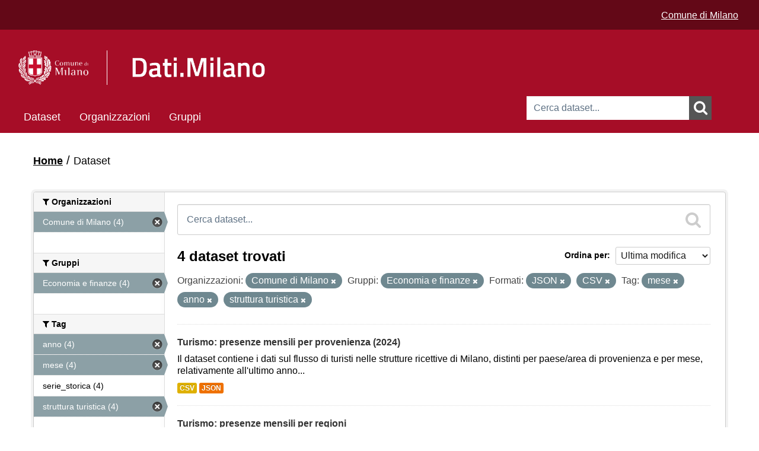

--- FILE ---
content_type: text/html; charset=utf-8
request_url: https://dati.comune.milano.it/dataset?res_format=JSON&res_format=CSV&organization=comunedimilano&tags=mese&q=&tags=anno&groups=econ&tags=struttura+turistica&sort=metadata_modified+desc
body_size: 31535
content:
<!DOCTYPE html>
<!--[if IE 7]> <html lang="it" class="ie ie7"> <![endif]-->
<!--[if IE 8]> <html lang="it" class="ie ie8"> <![endif]-->
<!--[if IE 9]> <html lang="it" class="ie9"> <![endif]-->
<!--[if gt IE 8]><!--> <html lang="it"> <!--<![endif]-->
  <head>
    <link rel="stylesheet" type="text/css" href="/fanstatic/vendor/:version:2025-06-12T14:06:13/select2/select2.min.css" />
<link rel="stylesheet" type="text/css" href="/fanstatic/css/:version:2025-06-12T14:06:13/red.min.css" />
<link rel="stylesheet" type="text/css" href="/fanstatic/vendor/:version:2025-06-12T14:06:13/font-awesome/css/font-awesome.min.css" />
<link rel="stylesheet" type="text/css" href="/fanstatic/ckanext-geoview/:version:2021-06-29T17:05:30/css/geo-resource-styles.css" />
<link rel="stylesheet" type="text/css" href="/fanstatic/ckanext-harvest/:version:2020-04-26T13:38:50/styles/harvest.css" />

    <meta charset="utf-8" />
      <meta http-equiv="X-UA-Compatible" content="IE=11" />

      <meta name="viewport" content="width=device-width, initial-scale=1.0">
    <title>Dataset - Open Data - Comune di Milano</title>

    
    
   <link rel="shortcut icon" href="/base/images/cdm.ico" />
    
   <link rel="alternate" type="text/n3" href="https://dati.comune.milano.it/catalog.n3"/>
   <link rel="alternate" type="text/ttl" href="https://dati.comune.milano.it/catalog.ttl"/>
   <link rel="alternate" type="application/rdf+xml" href="https://dati.comune.milano.it/catalog.xml"/>
   <link rel="alternate" type="application/ld+json" href="https://dati.comune.milano.it/catalog.jsonld"/>

  
    
      
        <link rel="stylesheet" href="/base/css/custom_pages.css" />
		
    
    
    

  


    
      
      
    

	<link rel="stylesheet" href="/css/custom.css" />
    
  </head>

  
  <body data-site-root="https://dati.comune.milano.it/" data-locale-root="https://dati.comune.milano.it/" >
	<div class="container-fluid">
		
    <div class="hide"><a href="#content">Salta al contenuto</a></div>
  

  
    

  <header class="account-masthead">
	<script type="text/javascript"> 
		var pageViewData = new Object(); 
		// Eventuali variabili personalizzate 
		pageViewData["page_name"] = "[Internal]"; //es. news:biblioteche:numero-dei-prestiti 
	</script>
	<script src="https://assets.adobedtm.com/fd235021841d59990748b6f77f451cc2db6649ad/satelliteLib-7513e3e5d401046f7aa8d62bba62f027723d3f08.js"></script>
    
	<div class="it-header-wrapper">
      
        
		  <div class="container-xxl">
			<div class="row ckan_display_flex">
			  <div class="col-12 d-flex align-items-center justify-content-end ckan_display_flex">
				  <div class="it-header-slim-wrapper-content heightSetter ckan_display_flex">
					<div style="gap: 1rem; padding-right: 0px; padding-top: 4px">
						<a href="https://www.comune.milano.it/" class="text-white text-decoration-underline">Comune di Milano</a>
					</div>	
				  </div>
			  </div>
			 </div>
		  </div>
        
      
    </div>
  </header>

<header class="navbar navbar-static-top masthead cdm-header-masthead">
  
    
  
  <div class="container cdm_masthead_container">
    <button data-target=".nav-collapse" data-toggle="collapse" class="btn btn-navbar" type="button">
      <span class="fa fa-bars"></span>
    </button>
    
    <hgroup class="header-image pull-left" style="padding-top: 15px; padding-bottom: 15px;">
      
        
          <!--<a class="logo" href="/"><img src="/base/images/logo_milano.png" alt="Open Data - Comune di Milano" title="Open Data - Comune di Milano" /></a>-->

       <div class="it-nav-wrapper">
        <div class="it-header-center-wrapper">
         <div class="container-xxl">
<div class="row header_row">
           <div class="col-12 mobile-col">
            <div class="it-header-center-content-wrapper">
							<div class="row h-100 d-flex align-items-center header_row_margin ckan_display_flex">
								<div class="col-sm-5 col-md-5 col-lg-5 logo-1-container-mobile">
									<div class="it-brand-wrapper logo-1">
										<a href="/" data-senna-off="true"> 
											<img alt="" class="cdm-logo" data-lfr-editable-id="cdm-logo" data-lfr-editable-type="image" src="/base/images/logo_header.png"> </a>
                  </div>
								</div>
								<div class="col-sm-4 col-md-6 col-lg-6 no-pd-mobile ckan_display_flex" style="display: flex; align-items: center;     justify-content: center;">
									 <div class="it-brand-wrapper-dati">
										 <a href="/" data-senna-off="true"> 
											 <img alt="" width="50" class="cdm-logo-dati mobile-logo" src="/base/images/LOGO_DatiMilano.png"> 
										 </a>
                 </div>
								</div>
							</div>
            </div>
           </div>
          </div>
		</div>
	   </div>
	  </div>
		<div>
			  
			<form id="cdmSearchForm" class="section site-search simple-input" action="/dataset" method="get">
			  <div class="field">
				<label for="field-sitewide-search">Ricerca Datasets</label>
				<input id="field-sitewide-search" type="text" name="q" placeholder="Cerca dataset..." />
				<button class="btn-search" onclick="cdmSearch('cdmSearchForm', 'field-sitewide-search');"><i class="fa fa-search"></i></button>
			  </div>
			</form>
		  
		</div>
        
      


    <div class="nav-collapse collapse cdm_navbar">

      
        <nav class="section navigation">
          <ul class="nav nav-pills">
            
              <li class="active"><a href="/dataset">Dataset</a></li><li><a href="/organization">Organizzazioni</a></li><li><a href="/group">Gruppi</a></li>
            
			<!--
			2025-11-15 - INGR - original version was:
              <li class="active"><a href="/dataset">Dataset</a></li><li><a href="/organization">Organizzazioni</a></li><li><a href="/group">Gruppi</a></li><li><a href="/about">Informazioni</a></li>
			-->
          </ul>
        </nav>
      
    </div>

    </hgroup>




	
  </div>
  
  
  <script>
	function cdmSearch(formId, searchFieldId){
		var searchForm = document.getElementById(formId);
		var searchFieldValue = document.getElementById(searchFieldId).value;
		var firstChar = searchFieldValue.charAt(0);
		var lastChar = searchFieldValue.charAt(searchFieldValue.length-1);
		//alert(searchFieldValue);
		if(firstChar!='"') {
			searchFieldValue = '"' + searchFieldValue;
		}
		if(lastChar!='"') {
			searchFieldValue = searchFieldValue + '"';
		}
		//alert(searchFieldValue);
		document.getElementById(searchFieldId).value = searchFieldValue;
		searchForm.submit();
	}
  </script>
</header>

  
    <div role="main">
      <div id="content" class="container">
        
          
            <div class="flash-messages">
              
                
              
            </div>
          

          
            <div class="toolbar">
              
                
                  <ol class="breadcrumb">
                    
<li class="home"><a href="/"><i class="fa fa-home"></i><span> Home</span></a></li>
                    
  <li class="active"><a href="/dataset">Dataset</a></li>

                  </ol>
                
              
            </div>
          

          <div class="row wrapper">

            
            
            

            
              <div class="primary span9">
                
                
  <section class="module">
    <div class="module-content">
      
        
      
      
        
        
        







<form id="dataset-search-form" class="search-form" method="get" data-module="select-switch">

  
    <div class="search-input control-group search-giant">
      <label for="field-giant-search">Ricerca Datasets</label>
      <input id="field-giant-search" type="text" class="search" name="q" value="" autocomplete="off" placeholder="Cerca dataset...">
      
      <button onclick="cdmSearch('dataset-search-form', 'field-giant-search');" value="search">
        <i class="fa fa-search"></i>
        <span>Submit</span>
      </button>
      
    </div>
  

  
    <span>
  
  

  
    
      
  <input type="hidden" name="res_format" value="JSON" />

    
  
    
      
  <input type="hidden" name="res_format" value="CSV" />

    
  
    
      
  <input type="hidden" name="organization" value="comunedimilano" />

    
  
    
      
  <input type="hidden" name="tags" value="mese" />

    
  
    
      
  <input type="hidden" name="tags" value="anno" />

    
  
    
      
  <input type="hidden" name="groups" value="econ" />

    
  
    
      
  <input type="hidden" name="tags" value="struttura turistica" />

    
  
</span>
  

  
    
      <div class="form-select control-group control-order-by">
        <label for="field-order-by">Ordina per</label>
        <select id="field-order-by" name="sort">
          
            
              <option value="score desc, metadata_modified desc">Rilevanza</option>
            
          
            
              <option value="title_string asc">Nome Crescente</option>
            
          
            
              <option value="title_string desc">Nome Decrescente</option>
            
          
            
              <option value="metadata_modified desc" selected="selected">Ultima modifica</option>
            
          
            
              <option value="views_recent desc">Popolare</option>
            
          
        </select>
        
        <button class="btn js-hide" type="submit">Vai</button>
        
      </div>
    
  

  
    
      <h2>

  
  
  
  

4 dataset trovati</h2>
    
  

  
    
      <p class="filter-list">
        
          
          <span class="facet">Organizzazioni:</span>
          
            <span class="filtered pill">Comune di Milano
              <a href="dataset?res_format=JSON&amp;res_format=CSV&amp;tags=mese&amp;q=&amp;tags=anno&amp;groups=econ&amp;tags=struttura+turistica&amp;sort=metadata_modified+desc" class="remove" title="Elimina"><i class="fa fa-times"></i></a>
            </span>
          
        
          
          <span class="facet">Gruppi:</span>
          
            <span class="filtered pill">Economia e finanze
              <a href="dataset?res_format=JSON&amp;res_format=CSV&amp;organization=comunedimilano&amp;tags=mese&amp;q=&amp;tags=anno&amp;tags=struttura+turistica&amp;sort=metadata_modified+desc" class="remove" title="Elimina"><i class="fa fa-times"></i></a>
            </span>
          
        
          
          <span class="facet">Formati:</span>
          
            <span class="filtered pill">JSON
              <a href="dataset?res_format=CSV&amp;organization=comunedimilano&amp;tags=mese&amp;q=&amp;tags=anno&amp;groups=econ&amp;tags=struttura+turistica&amp;sort=metadata_modified+desc" class="remove" title="Elimina"><i class="fa fa-times"></i></a>
            </span>
          
            <span class="filtered pill">CSV
              <a href="dataset?res_format=JSON&amp;organization=comunedimilano&amp;tags=mese&amp;q=&amp;tags=anno&amp;groups=econ&amp;tags=struttura+turistica&amp;sort=metadata_modified+desc" class="remove" title="Elimina"><i class="fa fa-times"></i></a>
            </span>
          
        
          
          <span class="facet">Tag:</span>
          
            <span class="filtered pill">mese
              <a href="dataset?res_format=JSON&amp;res_format=CSV&amp;organization=comunedimilano&amp;q=&amp;tags=anno&amp;groups=econ&amp;tags=struttura+turistica&amp;sort=metadata_modified+desc" class="remove" title="Elimina"><i class="fa fa-times"></i></a>
            </span>
          
            <span class="filtered pill">anno
              <a href="dataset?res_format=JSON&amp;res_format=CSV&amp;organization=comunedimilano&amp;tags=mese&amp;q=&amp;groups=econ&amp;tags=struttura+turistica&amp;sort=metadata_modified+desc" class="remove" title="Elimina"><i class="fa fa-times"></i></a>
            </span>
          
            <span class="filtered pill">struttura turistica
              <a href="dataset?res_format=JSON&amp;res_format=CSV&amp;organization=comunedimilano&amp;tags=mese&amp;q=&amp;tags=anno&amp;groups=econ&amp;sort=metadata_modified+desc" class="remove" title="Elimina"><i class="fa fa-times"></i></a>
            </span>
          
        
      </p>
      <a class="show-filters btn">Risultato del Filtro</a>
    
  

</form>




      
      
        

  
    <ul class="dataset-list unstyled">
    	
	      
	        






  <li class="dataset-item">
    
      <div class="dataset-content">
        
          <h3 class="dataset-heading">
            
              
            
            
              <a href="/dataset/ds215-turismotempolibero-presenze-provenienza-mese">Turismo: presenze mensili per provenienza (2024)</a>
            
            
              
              
            
          </h3>
        
        
          
        
        
          
            <div>Il dataset contiene i dati sul flusso di turisti nelle strutture ricettive di Milano, distinti per paese/area di provenienza e per mese, relativamente all'ultimo anno...</div>
          
        
      </div>
      
  
    
      <ul class="dataset-resources unstyled">
        
          
          
            
              
                <li>
                  <a href="/dataset/ds215-turismotempolibero-presenze-provenienza-mese" class="label" data-format="csv">CSV</a>
                </li>
              
            
              
                <li>
                  <a href="/dataset/ds215-turismotempolibero-presenze-provenienza-mese" class="label" data-format="json">JSON</a>
                </li>
              
            
          
        
      </ul>
    
  

    
  </li>

	      
	        






  <li class="dataset-item">
    
      <div class="dataset-content">
        
          <h3 class="dataset-heading">
            
              
            
            
              <a href="/dataset/ds370-turismotempolibero-presenze-regione-mese">Turismo: presenze mensili per regioni</a>
            
            
              
              
            
          </h3>
        
        
          
        
        
          
            <div>Il dataset contiene i dati sul flusso di turisti nelle strutture ricettive di Milano, distinti per regioni e per mese, relativamente all'ultimo anno disponibile. Per "presenze"...</div>
          
        
      </div>
      
  
    
      <ul class="dataset-resources unstyled">
        
          
          
            
              
                <li>
                  <a href="/dataset/ds370-turismotempolibero-presenze-regione-mese" class="label" data-format="csv">CSV</a>
                </li>
              
            
              
                <li>
                  <a href="/dataset/ds370-turismotempolibero-presenze-regione-mese" class="label" data-format="json">JSON</a>
                </li>
              
            
          
        
      </ul>
    
  

    
  </li>

	      
	        






  <li class="dataset-item">
    
      <div class="dataset-content">
        
          <h3 class="dataset-heading">
            
              
            
            
              <a href="/dataset/ds369-turismotempolibero-arrivi-regione-mese">Turismo: arrivi mensili per regioni</a>
            
            
              
              
            
          </h3>
        
        
          
        
        
          
            <div>Il dataset contiene i dati sul flusso di turisti nelle strutture ricettive di Milano, distinti per regioni e per mese. Per arrivi si intende il numero dei clienti ospitati negli...</div>
          
        
      </div>
      
  
    
      <ul class="dataset-resources unstyled">
        
          
          
            
              
                <li>
                  <a href="/dataset/ds369-turismotempolibero-arrivi-regione-mese" class="label" data-format="csv">CSV</a>
                </li>
              
            
              
                <li>
                  <a href="/dataset/ds369-turismotempolibero-arrivi-regione-mese" class="label" data-format="json">JSON</a>
                </li>
              
            
          
        
      </ul>
    
  

    
  </li>

	      
	        






  <li class="dataset-item">
    
      <div class="dataset-content">
        
          <h3 class="dataset-heading">
            
              
            
            
              <a href="/dataset/ds214-turismotempolibero-arrivi-provenienza-mese">Turismo: arrivi mensili per provenienza (2024)</a>
            
            
              
              
            
          </h3>
        
        
          
        
        
          
            <div>Il dataset contiene i dati sul flusso di turisti nelle strutture ricettive di Milano, distinti per paese/area di provenienza e per mese, relativamente all'ultimo anno...</div>
          
        
      </div>
      
  
    
      <ul class="dataset-resources unstyled">
        
          
          
            
              
                <li>
                  <a href="/dataset/ds214-turismotempolibero-arrivi-provenienza-mese" class="label" data-format="csv">CSV</a>
                </li>
              
            
              
                <li>
                  <a href="/dataset/ds214-turismotempolibero-arrivi-provenienza-mese" class="label" data-format="json">JSON</a>
                </li>
              
            
          
        
      </ul>
    
  

    
  </li>

	      
	    
    </ul>
  

      
    </div>

    
      
    
  </section>

  
  <section class="module">
    <div class="module-content">
      
      <small>
        
        
        
          E' possibile inoltre accedere al registro usando le <a href="/api/3">API</a> (vedi <a href="http://docs.ckan.org/en/2.8/api/">Documentazione API</a>). 
      </small>
      
    </div>
  </section>
  

              </div>
            

            
              <aside class="secondary span3">
                
                
<div class="filters">
  <div>
    
      

  
  
    
      
      
        <section class="module module-narrow module-shallow">
          
            <h2 class="module-heading">
              <i class="fa fa-filter"></i>
              
              Organizzazioni
            </h2>
          
          
            
            
              <nav>
                <ul class="unstyled nav nav-simple nav-facet">
                  
                    
                    
                    
                    
                      <li class="nav-item active">
                        <a href="/dataset?res_format=JSON&amp;res_format=CSV&amp;tags=mese&amp;q=&amp;tags=anno&amp;groups=econ&amp;tags=struttura+turistica&amp;sort=metadata_modified+desc" title="">
                          <span>Comune di Milano (4)</span>
                        </a>
                      </li>
                  
                </ul>
              </nav>

              <p class="module-footer">
                
                  
                
              </p>
            
            
          
        </section>
      
    
  

    
      

  
  
    
      
      
        <section class="module module-narrow module-shallow">
          
            <h2 class="module-heading">
              <i class="fa fa-filter"></i>
              
              Gruppi
            </h2>
          
          
            
            
              <nav>
                <ul class="unstyled nav nav-simple nav-facet">
                  
                    
                    
                    
                    
                      <li class="nav-item active">
                        <a href="/dataset?res_format=JSON&amp;res_format=CSV&amp;organization=comunedimilano&amp;tags=mese&amp;q=&amp;tags=anno&amp;tags=struttura+turistica&amp;sort=metadata_modified+desc" title="">
                          <span>Economia e finanze (4)</span>
                        </a>
                      </li>
                  
                </ul>
              </nav>

              <p class="module-footer">
                
                  
                
              </p>
            
            
          
        </section>
      
    
  

    
      

  
  
    
      
      
        <section class="module module-narrow module-shallow">
          
            <h2 class="module-heading">
              <i class="fa fa-filter"></i>
              
              Tag
            </h2>
          
          
            
            
              <nav>
                <ul class="unstyled nav nav-simple nav-facet">
                  
                    
                    
                    
                    
                      <li class="nav-item active">
                        <a href="/dataset?res_format=JSON&amp;res_format=CSV&amp;organization=comunedimilano&amp;tags=mese&amp;q=&amp;groups=econ&amp;tags=struttura+turistica&amp;sort=metadata_modified+desc" title="">
                          <span>anno (4)</span>
                        </a>
                      </li>
                  
                    
                    
                    
                    
                      <li class="nav-item active">
                        <a href="/dataset?res_format=JSON&amp;res_format=CSV&amp;organization=comunedimilano&amp;q=&amp;tags=anno&amp;groups=econ&amp;tags=struttura+turistica&amp;sort=metadata_modified+desc" title="">
                          <span>mese (4)</span>
                        </a>
                      </li>
                  
                    
                    
                    
                    
                      <li class="nav-item">
                        <a href="/dataset?res_format=JSON&amp;res_format=CSV&amp;groups=econ&amp;tags=mese&amp;q=&amp;tags=anno&amp;tags=serie_storica&amp;organization=comunedimilano&amp;tags=struttura+turistica&amp;sort=metadata_modified+desc" title="">
                          <span>serie_storica (4)</span>
                        </a>
                      </li>
                  
                    
                    
                    
                    
                      <li class="nav-item active">
                        <a href="/dataset?res_format=JSON&amp;res_format=CSV&amp;organization=comunedimilano&amp;tags=mese&amp;q=&amp;tags=anno&amp;groups=econ&amp;sort=metadata_modified+desc" title="">
                          <span>struttura turistica (4)</span>
                        </a>
                      </li>
                  
                </ul>
              </nav>

              <p class="module-footer">
                
                  
                
              </p>
            
            
          
        </section>
      
    
  

    
      

  
  
    
      
      
        <section class="module module-narrow module-shallow">
          
            <h2 class="module-heading">
              <i class="fa fa-filter"></i>
              
              Formati
            </h2>
          
          
            
            
              <nav>
                <ul class="unstyled nav nav-simple nav-facet">
                  
                    
                    
                    
                    
                      <li class="nav-item active">
                        <a href="/dataset?res_format=JSON&amp;organization=comunedimilano&amp;tags=mese&amp;q=&amp;tags=anno&amp;groups=econ&amp;tags=struttura+turistica&amp;sort=metadata_modified+desc" title="">
                          <span>CSV (4)</span>
                        </a>
                      </li>
                  
                    
                    
                    
                    
                      <li class="nav-item active">
                        <a href="/dataset?res_format=CSV&amp;organization=comunedimilano&amp;tags=mese&amp;q=&amp;tags=anno&amp;groups=econ&amp;tags=struttura+turistica&amp;sort=metadata_modified+desc" title="">
                          <span>JSON (4)</span>
                        </a>
                      </li>
                  
                </ul>
              </nav>

              <p class="module-footer">
                
                  
                
              </p>
            
            
          
        </section>
      
    
  

    
      

  
  
    
      
      
        <section class="module module-narrow module-shallow">
          
            <h2 class="module-heading">
              <i class="fa fa-filter"></i>
              
              Licenze sulle risorse
            </h2>
          
          
            
            
              <nav>
                <ul class="unstyled nav nav-simple nav-facet">
                  
                    
                    
                    
                    
                      <li class="nav-item">
                        <a href="/dataset?resource_license_it=Creative+Commons+Attribuzione+4.0+Internazionale+%28CC+BY+4.0%29&amp;res_format=JSON&amp;res_format=CSV&amp;groups=econ&amp;tags=mese&amp;q=&amp;tags=anno&amp;organization=comunedimilano&amp;tags=struttura+turistica&amp;sort=metadata_modified+desc" title="Creative Commons Attribuzione 4.0 Internazionale (CC BY 4.0)">
                          <span>Creative Commons At... (4)</span>
                        </a>
                      </li>
                  
                </ul>
              </nav>

              <p class="module-footer">
                
                  
                
              </p>
            
            
          
        </section>
      
    
  

    
      

  
  
    
      
      
        <section class="module module-narrow module-shallow">
          
            <h2 class="module-heading">
              <i class="fa fa-filter"></i>
              
              Sottotemi
            </h2>
          
          
            
            
              <nav>
                <ul class="unstyled nav nav-simple nav-facet">
                  
                    
                    
                    
                    
                      <li class="nav-item">
                        <a href="/dataset?res_format=JSON&amp;res_format=CSV&amp;groups=econ&amp;tags=mese&amp;q=&amp;tags=anno&amp;dcat_subtheme_it=1621+struttura+economica&amp;organization=comunedimilano&amp;tags=struttura+turistica&amp;sort=metadata_modified+desc" title="1621 struttura economica">
                          <span>1621 struttura econ... (4)</span>
                        </a>
                      </li>
                  
                </ul>
              </nav>

              <p class="module-footer">
                
                  
                
              </p>
            
            
          
        </section>
      
    
  

    
  </div>
  <a class="close no-text hide-filters"><i class="fa fa-times-circle"></i><span class="text">close</span></a>
</div>

              </aside>
            
          </div>
        
      </div>
    </div>
  
    <footer class="navbar navbar-static-top">
	<footer id="footer">
		<img alt="" class="cdm-logo" data-lfr-editable-id="cdm-logo" data-lfr-editable-type="image" src="/base/images/logo_header.png"> </a>


		<table>
			<thead>
				<tr>
					<th style="width:25%">
						<div>LICENZE</div>
					</th>
					<th>
						<div>CONTATTI</div>
					</th>
					<th style="width:25%; border: none;">
						<div style="border: none;">&nbsp;</div>
					</th>
				</tr>
			</thead>
			<tbody>
				<tr>
					<td valign="top">
						<p id="copy">Aree tematiche e icone (rielaborate) via <a href="http://www.dati.gov.it" title="vai al sito istituzionale degli opendata della Pubblica Amministrazione">www.dati.gov.it</a> licenza <a href=" http://creativecommons.org/licenses/by/3.0/it/legalcode" title="consulta la licenza Creative Commons attribuzione 3.0 Italia">CC-BY 3.0</a></p>
						
						<p class="license"><img src="/images/CC-BY_icon_123.png" alt="Creative Commons Attribuzione 4.0 Internazionale (CC BY 4.0)"> Tranne per i materiali specificatamente ed espressamente indicati come diversamente tutelati, i contenuti del sito sono soggetti alla licenza Creative Commons Attribuzione 4.0 Internazionale (CC BY 4.0)</p>
					</td>
					<td valign="top">
						<p>Comune di Milano, Piazza della Scala, 2 - 20121 Milano Italia<br>
						Codice fiscale/Partita IVA 01199250158</p>
					</td>
					<td valign="top">
						&nbsp;
						<!--<ul class="social">
							<li class="facebook"><a title="vai alla bacheca Facebook del Comune di Milano" href="https://www.facebook.com/comunemilano">Facebook</a></li>
							<li class="twitter"><a title="vai alla bacheca Twitter del Comune di Milano" href="https://twitter.com/ComuneMI">Twitter</a></li>
							<li class="youtube"><a title="vai alla pagina Youtube del Comune di Milano" href="https://www.youtube.com/user/UfficioStampaMilano">YouTube</a></li>
							<li class="instagram"><a title="vai al profilo Instagram del Comune di Milano" href="https://www.instagram.com/comune_milano/">Instagram</a></li>
							<li class="tuttisocial"><a title="consulta la lista di tutti i social degli enti del Comune di Milano" href="https://web.comune.milano.it/wps/portal/ist/it/extra/social">Vedi tutta la lista</a></li>
							<li class="contatti"><a title="scrivi al Comune di Milano" href="https://www.comune.milano.it/wps/myportal/ist/app/contattami?cdmLocale=it&PAGFROM=opendata&TIPO=CMIGR&CODDEST=RDZ%20SIAD">Contatta<strong>mi</strong></a></li>
						</ul>-->
					</td>
				</tr>
			</tbody>
		<table>
		


        <nav class="account not-authed">
            <ul class="unstyled">
              
              <li><a href="/user/login">Accedi</a></li>
              
              
			  <li><a href="http://www.comune.milano.it/wps/portal/ist/it/extra/others/footer/privacy" title="leggi l'informativa sulla privacy">Privacy</a></li>
            </ul>
        </nav>

	</footer>
	<script type="text/javascript"> _satellite.pageBottom(); </script>
</footer>
  
    
    
    
      
    
  
		

		  
	</div>
  <script>document.getElementsByTagName('html')[0].className += ' js';</script>
<script type="text/javascript" src="/fanstatic/vendor/:version:2025-06-12T14:06:13/jquery.min.js"></script>
<script type="text/javascript" src="/fanstatic/vendor/:version:2025-06-12T14:06:13/:bundle:bootstrap/js/bootstrap.min.js;jed.min.js;moment-with-locales.min.js;select2/select2.min.js;qs.js"></script>
<script type="text/javascript" src="/fanstatic/base/:version:2025-06-12T14:06:13/:bundle:plugins/jquery.inherit.js;plugins/jquery.proxy-all.js;plugins/jquery.url-helpers.js;plugins/jquery.date-helpers.js;plugins/jquery.slug.js;plugins/jquery.slug-preview.js;plugins/jquery.truncator.js;plugins/jquery.masonry.js;plugins/jquery.form-warning.js;plugins/jquery.images-loaded.js;sandbox.js;module.js;pubsub.js;client.js;notify.js;i18n.js;main.js;modules/select-switch.js;modules/slug-preview.js;modules/basic-form.js;modules/confirm-action.js;modules/api-info.js;modules/autocomplete.js;modules/custom-fields.js;modules/data-viewer.js;modules/table-selectable-rows.js;modules/resource-form.js;modules/resource-upload-field.js;modules/resource-reorder.js;modules/resource-view-reorder.js;modules/follow.js;modules/activity-stream.js;modules/dashboard.js;modules/resource-view-embed.js;view-filters.js;modules/resource-view-filters-form.js;modules/resource-view-filters.js;modules/table-toggle-more.js;modules/dataset-visibility.js;modules/media-grid.js;modules/image-upload.js;modules/followers-counter.js"></script>
<script type="text/javascript" src="/fanstatic/base/:version:2025-06-12T14:06:13/tracking.js"></script></body>
</html>